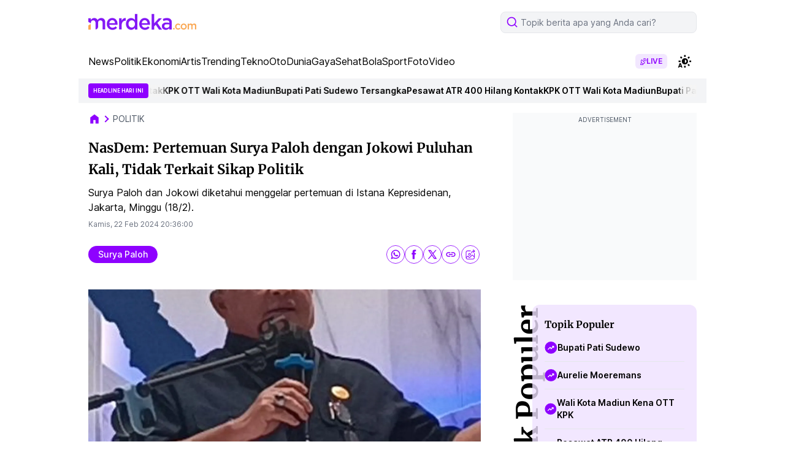

--- FILE ---
content_type: text/html; charset=utf-8
request_url: https://www.google.com/recaptcha/api2/aframe
body_size: 265
content:
<!DOCTYPE HTML><html><head><meta http-equiv="content-type" content="text/html; charset=UTF-8"></head><body><script nonce="niQh6-0ito3zQ1LnVlvHhA">/** Anti-fraud and anti-abuse applications only. See google.com/recaptcha */ try{var clients={'sodar':'https://pagead2.googlesyndication.com/pagead/sodar?'};window.addEventListener("message",function(a){try{if(a.source===window.parent){var b=JSON.parse(a.data);var c=clients[b['id']];if(c){var d=document.createElement('img');d.src=c+b['params']+'&rc='+(localStorage.getItem("rc::a")?sessionStorage.getItem("rc::b"):"");window.document.body.appendChild(d);sessionStorage.setItem("rc::e",parseInt(sessionStorage.getItem("rc::e")||0)+1);localStorage.setItem("rc::h",'1769011465379');}}}catch(b){}});window.parent.postMessage("_grecaptcha_ready", "*");}catch(b){}</script></body></html>

--- FILE ---
content_type: application/javascript; charset=utf-8
request_url: https://fundingchoicesmessages.google.com/f/AGSKWxVHCAK0FKi8e7Ltyz_j8a27s5fhTqFgJHqBJvSZwOdn22Z6bPtRIxTQuGaKzlhngYJ5mFKou1dtG5Pwog2uasSDdx0-26fnAAu_fqex43sGn4CRVHVVSKCI_eHvuse5PVnZ7vlhRy9UBo1wor4UcByeYVibjHS1oSJ7HOZOnQKl9l-PWa3VDBeDwZ-f/_=half-page-ad&.question_page_content:-abp-has(div:-abp-contains(promoted))/adrun./radopenx?/bbad3.
body_size: -1855
content:
window['bbfe9bc8-ec9f-490e-948c-950a9bfe7a29'] = true;